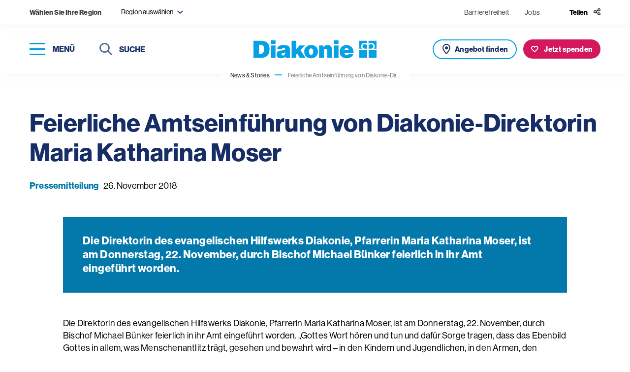

--- FILE ---
content_type: text/html; charset=UTF-8
request_url: https://www.diakonie.at/news-stories/pressemitteilung/archiv-doe/feierliche-amtseinfuehrung-von-diakonie-direktorin-maria-katharina-moser
body_size: 11338
content:
<!DOCTYPE html>
<html lang="de-DE">
<head>
    <meta charset="utf-8">
    <meta http-equiv="X-UA-Compatible" content="IE=edge">
    <meta name="format-detection" content="telephone=no"/>
    <meta name="viewport" content="width=device-width, initial-scale=1, maximum-scale=1">

    
    
<title>Feierliche Amtseinführung von Diakonie-Direktorin Maria Katharina Moser - Diakonie</title>



<meta property="og:title" content="Feierliche Amtseinführung von Diakonie-Direktorin Maria Katharina Moser - Diakonie" />







<meta name="twitter:title" content="Feierliche Amtseinführung von Diakonie-Direktorin Maria Katharina Moser - Diakonie" />
<meta name="twitter:card" content="summary_large_image" />

    <link rel="canonical" href="https://www.diakonie.at/news-stories/pressemitteilung/archiv-doe/feierliche-amtseinfuehrung-von-diakonie-direktorin-maria-katharina-moser"/>

    <link rel="shortcut icon" type="image/vnd.microsoft.icon" href="/assets/build/images/favicon-48x48.ico?3.3.4" />
    <link rel="shortcut icon" type="image/png" href="/assets/build/images/favicon-256x256.png?3.3.4" sizes="256x256" />

    <script src="https://cloud.ccm19.de/app.js?apiKey=7a8d14ab2b559e611b753ba79ae428c336fbbebb7dccdec8&domain=661fc2abd3ac20dffd06dcb2" referrerpolicy="origin"></script>
<script>
    window.config = window.config || {};
    window.config.ccm19_google_maps = "6630bedf088f330cd40d97e7";
    window.config.ccm19_google_maps2 = "6630bedf088f330cd40d9805";
    window.config.ccm19_matomo = "6630bee1088f330cd40d9831";
    window.config.ccm19_whats_app = "6630bee1088f330cd40d9830";
</script>
    <script>
            let tagmanger = false;

            if (typeof window.CCM == 'object') {
                tagmanger = true;
            } else {
                tagmanger = document.cookie.split(";").some(cookie => cookie.trim().startsWith('fcc_cookie_consent='));
            }

            if(tagmanger) {
                (function(w,d,s,l,i){w[l]=w[l]||[];w[l].push({'gtm.start':
                        new Date().getTime(),event:'gtm.js'});var f=d.getElementsByTagName(s)[0],
                    j=d.createElement(s),dl=l!='dataLayer'?'&l='+l:'';j.async=true;j.src=
                    'https://www.googletagmanager.com/gtm.js?id='+i+dl;f.parentNode.insertBefore(j,f);
                })(window,document,'script','dataLayer','GTM-WPH4JJF');
            }
        </script>
            <link rel="stylesheet" href="https://use.typekit.net/liw8qsa.css">
        <link rel="stylesheet" href="/assets/build/app_styles.1768209690789.css?3.3.4">
    </head>


<body class="preload news-blog-detail ">
            <header>
    <div class="top-bar soft-box-shadow">
        <div class="top-bar-content">
            <div class="item-wrapper">
    <div class="region-title d-none d-md-inline-block">
        <strong>
            Wählen Sie Ihre Region
        </strong>
    </div>

    <div class="filter-input region-filter-select-wrapper dropdown-region" tabindex="10">
        <form name="set-region">
            <select class="selectpicker" data-dropup-auto="false" data-display="static" name="region" title="Region auswählen">
                                                                                                <option value="199" data-content="Burgenland <span class='icomoon icon-close region-remove' aria-role='button' aria-label='abwählen'></span>">
                            Burgenland
                        </option>
                                                                                <option value="200" data-content="Niederösterreich <span class='icomoon icon-close region-remove' aria-role='button' aria-label='abwählen'></span>">
                            Niederösterreich
                        </option>
                                                                                <option value="202" data-content="Oberösterreich <span class='icomoon icon-close region-remove' aria-role='button' aria-label='abwählen'></span>">
                            Oberösterreich
                        </option>
                                                                                <option value="203" data-content="Steiermark <span class='icomoon icon-close region-remove' aria-role='button' aria-label='abwählen'></span>">
                            Steiermark
                        </option>
                                                                                <option value="204" data-content="Kärnten <span class='icomoon icon-close region-remove' aria-role='button' aria-label='abwählen'></span>">
                            Kärnten
                        </option>
                                                                                <option value="205" data-content="Salzburg <span class='icomoon icon-close region-remove' aria-role='button' aria-label='abwählen'></span>">
                            Salzburg
                        </option>
                                                                                <option value="206" data-content="Tirol <span class='icomoon icon-close region-remove' aria-role='button' aria-label='abwählen'></span>">
                            Tirol
                        </option>
                                                                                <option value="207" data-content="Vorarlberg <span class='icomoon icon-close region-remove' aria-role='button' aria-label='abwählen'></span>">
                            Vorarlberg
                        </option>
                                                                                <option value="201" data-content="Wien <span class='icomoon icon-close region-remove' aria-role='button' aria-label='abwählen'></span>">
                            Wien
                        </option>
                                                </select>
        </form>
    </div>
</div>


            <div class="item-wrapper top-bar-nav">

                    <div>
        <ul class="top-bar-nav-list">
                            <li >
                        <a href="https://www.diakonie.at/barrierefreiheit" class=" ">
        Barrierefreiheit    </a>
                </li>
                            <li class="d-none d-sm-inline-block">
                            
    <a href="/jobplattform" target="_blank" class="">
        Jobs    </a>
                </li>
                    </ul>
    </div>


                <div class="share">
    <button class="share-btn" type="button" id="headerShareButton">
        <span class="icon-title d-none d-lg-inline-block">
            Teilen
        </span>
        <span class="icomoon icon-share header-link-icon"></span>
    </button>

                
    <div class="share-menu" id="shareMenu">
        <ul>
            <li>
                <a class="icon" data-rel="popup" rel="nofollow" title="LinkedIn" href="https://www.linkedin.com/sharing/share-offsite/?url=https://www.diakonie.at/news-stories/pressemitteilung/archiv-doe/feierliche-amtseinfuehrung-von-diakonie-direktorin-maria-katharina-moser" target="_blank">
                    <span class="icomoon icon-linkedin social-icon"></span>
                </a>
            </li>
            <li>
                <a class="icon" data-rel="popup" rel="nofollow" title="Facebook" href="https://www.facebook.com/sharer/sharer.php?u=https://www.diakonie.at/news-stories/pressemitteilung/archiv-doe/feierliche-amtseinfuehrung-von-diakonie-direktorin-maria-katharina-moser" target="_blank">
                    <span class="icomoon icon-facebook social-icon"></span>
                </a>
            </li>
            <li>
                <a class="icon" data-rel="popup" rel="nofollow" title="Bluesky" href="https://bsky.app/intent/compose?text=https://www.diakonie.at/news-stories/pressemitteilung/archiv-doe/feierliche-amtseinfuehrung-von-diakonie-direktorin-maria-katharina-moser" target="_blank">
                    <span class="icomoon icon-bluesky social-icon"></span>
                </a>
            </li>
            <li>
                <a class="icon mail" data-rel="popup" rel="nofollow" title="Mail" href="mailto:?body=https%3A%2F%2Fwww.diakonie.at%2Fnews-stories%2Fpressemitteilung%2Farchiv-doe%2Ffeierliche-amtseinfuehrung-von-diakonie-direktorin-maria-katharina-moser" target="_blank">
                    <span class="icomoon icon-mail social-icon"></span>
                </a>
            </li>
            <li>
                <a class="icon" data-rel="popup" rel="nofollow" title="Whats app" href="https://api.whatsapp.com/send?text=https://www.diakonie.at/news-stories/pressemitteilung/archiv-doe/feierliche-amtseinfuehrung-von-diakonie-direktorin-maria-katharina-moser" target="_blank">
                    <span class="icomoon icon-whatsapp social-icon"></span>
                </a>
            </li>
        </ul>
    </div>
</div>

            </div>
        </div>
    </div>
    <div class="main-header soft-box-shadow">
        <div class="menu-wrapper">
            <div>
                <button type="button" class="nav-toggle" aria-label="Navigation öffnen" tabindex="20">
                    <span class="icon-bar-wrapper nav-closed" aria-label="Menü">
                        <span class="icon-bar top-bar" aria-hidden="true"></span>
                        <span class="icon-bar middle-bar" aria-hidden="true"></span>
                        <span class="icon-bar bottom-bar" aria-hidden="true"></span>
                    </span>
                    <span class="button-text d-none d-lg-inline-block">
                        Menü
                    </span>
                </button>
            </div>
            <div class="d-none d-md-inline-block">
                <div class="header-search">
                                                                <form action="/suchergebnisse" method="get">
                            <button type="submit" class="submit-button">
                                <span class="icomoon icon-search" aria-hidden="true"></span>
                                <span class="sr-only">Suchen</span>
                            </button>
                            <label for="headerSearchDesktop" class="sr-only">Suche</label>
                            <input class="typeahead" name="s" type="text" id="headerSearchDesktop" placeholder="Suche" tabindex="30">
                            <button class="close-input" tabindex="0">
                                <span class="sr-only">Suche schließen</span>
                                <span class="icomoon icon-close" aria-label="Suche schließen"></span>
                            </button>
                        </form>
                                    </div>
            </div>
        </div>

        <div class="logo-wrapper">

                            
                <a href="/">
                    <img src="/assets/build/images/logo.svg?3.3.4" alt="Diakonie">
                </a>
                    </div>

        <div class="button-group horizontal">
            <div class="button-wrapper d-inline-block d-md-none">
                <button class="button button--icon button--search outline outline--icon nav-toggle" aria-label="Suche" title="Suche" tabindex="25">
                   <span class="sr-only">
                        Suche
                    </span>
                </button>
            </div>

                                        <div class="button-wrapper d-none d-md-inline-block">
                    <a href="/unsere-angebote-und-einrichtungen/liste" class="button offer">
                       <span class="d-none d-lg-inline-block">
                            Angebot finden
                        </span>
                    </a>
                </div>
            
                            
            <div class="button-wrapper">
            <a href="https://www.diakonie.at/spenden/meine-spende" class="button donation">
                <span class="d-none d-lg-inline-block">
                    Jetzt spenden
                </span>
            </a>
        </div>
    
        </div>

    </div>
</header>

    
    <main>
            <section class="breadcrumb-nav d-none d-md-block">
    <div class="breadcrumb-wrapper">
        <nav aria-label="breadcrumb" class="soft-box-shadow">
            <ol class="breadcrumb">
                                                            <li class="breadcrumb-item">
                            <a href="/news-stories">
                                News &amp; Stories                            </a>
                        </li>
                                                                                <li class="breadcrumb-item active" aria-current="page">
                            Feierliche Amtseinführung von Diakonie-Dir...                        </li>
                                                </ol>
        </nav>
    </div>
</section>


                
                    <section class="content-wrapper static-container sticky-wrapper ">
                <div class="col-sidebar">
                                            
                                    </div>

                <div class="main-content">
                                            
                    
                    
                                            
                    
                        <section class="news-title ">
        <div class="container full-width">
            <div class="title-wrapper">
                <h1 class="h2 title">
                    Feierliche Amtseinführung von Diakonie-Direktorin Maria Katharina Moser
                </h1>

                <div class="news-description">
                                                                    
                                                    <ul>
                                                                    <li>
                                        Pressemitteilung
                                    </li>
                                                            </ul>
                                            
                                        <span class="date">
                        26. November 2018
                    </span>

                                    </div>
            </div>

                    </div>
    </section>

            <section class="intro-text">
            <div class="container narrow">
                <div class="text">
                    Die Direktorin des evangelischen Hilfswerks Diakonie, Pfarrerin Maria Katharina Moser, ist am Donnerstag, 22. November, durch Bischof Michael Bünker feierlich in ihr Amt eingeführt worden. 
                </div>
            </div>
        </section>
    
                <section class="text content-area">
    <div class="container narrow">
        <p>Die Direktorin des evangelischen Hilfswerks Diakonie, Pfarrerin Maria Katharina Moser, ist am Donnerstag, 22. November, durch Bischof Michael B&uuml;nker feierlich in ihr Amt eingef&uuml;hrt worden. &bdquo;Gottes Wort h&ouml;ren und tun und daf&uuml;r Sorge tragen, dass das Ebenbild Gottes in allem, was Menschenantlitz tr&auml;gt, gesehen und bewahrt wird &ndash; in den Kindern und Jugendlichen, in den Armen, den Menschen mit Behinderung, den Gefl&uuml;chteten, den Pflegebed&uuml;rftigen &ndash; das ist uns als Diakonie aufgetragen."<br><br><br><br>Beim Festgottesdienst zur Amtseinf&uuml;hrung unterstrich Diakonie Direktorin Maria Katharina Moser in ihrer Predigt die zentrale Aufgabe der Diakonie als christliche Hilfsorganisation.<br><br><br><br>&Uuml;ber 300 G&auml;ste verfolgten die Amtseinf&uuml;hrung in der evangelisch-methodistischen Kirche in Wien/Rudolfsheim-F&uuml;nfhaus. Der Festgottesdienst wurde auch LIVE auf ORF III &uuml;bertragen.<br><br>Die Amtseinf&uuml;hrung der neuen Direktorin, die ihr Amt bereits am 1. September angetreten hat, nahmen der evangelisch-lutherische Bischof Michael B&uuml;nker, der evangelische Oberkirchenrat Karl Schiefermair, Pfarrerin Sieglinde Pf&auml;nder, Gesch&auml;ftsf&uuml;hrerin der Diakonie Burgenland, und Diakonie-Pr&auml;sident Roland Siegrist vor. Segensworte sprachen im Gottesdienst unter anderen Caritas-Pr&auml;sident Michael Landau und Mosers langj&auml;hriger Vorg&auml;nger als Diakonie-Direktor, Pfarrer Michael Chalupka, sowie mehrere Vertreter diakonischer Einrichtungen und Klienten.<br><br><br><br>F&uuml;r die musikalische Gestaltung des Gottesdiensts sorgten Hansj&uuml;rgen Schwarz an der Orgel, Astrid Nausner und Lars M&uuml;ller-Marienburg als KantorInnen, die Trommelgruppe des Diakoniewerks Gallneukirchen sowie LehrerInnen der Johann Sebastian Bach Musikschule in Wien.<br><br>Diakonie Direktorin Moser in der ORF Pressestunde am 25.11.2018<br><br><br><br>Moser geht es darum, &Ouml;sterreich &bdquo;armutssicher" zu machen, etwa durch einen &bdquo;Chancenindex" f&uuml;r Brennpunktschulen, die dadurch besser gef&ouml;rdert werden k&ouml;nnten. Den von der Regierung angepeilten Versch&auml;rfungen bei Mindestsicherung und Notstandshilfe steht sie kritisch gegen&uuml;ber. Weiterlesen!<br><br><br><br>&nbsp;<br><br>Amtseinf&uuml;hrung von Diakonie Direktorin Maria Katharina Moser in der ORF-TVthek<br><br><br><br>Der Gottesdienst zur Amtseinf&uuml;hrung von Diakonie Direktorin Maria Katharina Moser wurde am 22.11.2018 von ORF III live &uuml;bertragen, erg&auml;nzt um ein sechsmin&uuml;tiges Filmportr&auml;t Mosers und um Interviews. Noch bis morgen zum Nachschauen in der ORF-TVthek.<br><br><br><br>&nbsp;<br><br>"Ein Haus auf Stein" - die Predigt zum Amtsantritt<br><br><br><br>"Nicht nur die vielen Leute, die sich in der Diakonie engagieren, machen unser Haus stark. Auch die vielen Leute, f&uuml;r die wir da sind, machen unser Haus, die Diakonie, stark." Ein Haus auf Stein, ein Haus, das st&auml;rker wird, je mehr Menschen in ihm Platz finden, davon spricht Maria Katharina Moser in ihrer Predigt zur Amtseinf&uuml;hrung. Der ganze Text der Predigt und viele Bilder auf unserem Diakonieblog.<br><br>&bdquo;Berufung war wichtiger als das Gehalt"<br><br><br><br>Im Interview mit der Tageszeitung "Die Presse" am 26.11.2018 erkl&auml;rt Maria Katharina Moser, warum es wichtig ist, Steuern zu zahlen, warum die Kirche ein konsumfreier Raum sein sollte, und dass Reiche wie Arme Seelsorge brauchen. "Biblisch besteht schon der Anspruch, den Reichtum zu teilen." Mehr auf dem Diakonie-Blog.<br><br>Zur Person von Dr. Maria Katharina Moser<br><br><br><br>Maria Katharina Moser wurde 1974 in Wien geboren und wuchs im ober&ouml;sterreichischen Eferding auf. Sie studierte Theologie in Wien und interkulturelle Frauenforschung in Manila. Ihr beruflicher Werdegang f&uuml;hrt sie von der Jugendarbeit und der Erwachsenenbildung zun&auml;chst an die Universit&auml;t. Nachdem sie 2005 im Fach Sozialethik promoviert hatte, war sie als Assistentin und sp&auml;ter als Gastprofessorin an der Universit&auml;t des Saarlandes t&auml;tig. Nach sieben Jahren als Journalistin im ORF (2007-2014) wurde Moser zuerst Vikarin und dann Pfarrerin in der Evangelischen Pfarrgemeinde A.B. Wien-Simmering. Am 1.9. &uuml;bernahm Pfarrerin Maria Katharina Moser das Amt der Direktorin der Diakonie &Ouml;sterreich von Michael Chalupka.<br><br></p>
    </div>
</section>

    

    <section class="share-button">
    <div class="container narrow">
        <button class="button share" type="button">
                            Teilen
                    </button>

                            
        <div class="collapse-box">
            <div class="card card-body">
                <ul>
                    <li>
                        <a rel="nofollow" title="LinkedIn" href="https://www.linkedin.com/sharing/share-offsite/?url=https://www.diakonie.at/news-stories/pressemitteilung/archiv-doe/feierliche-amtseinfuehrung-von-diakonie-direktorin-maria-katharina-moser" target="_blank">
                            <span class="icomoon icon-linkedin social-icon"></span>
                        </a>
                    </li>
                    <li>
                        <a data-rel="popup" rel="nofollow" title="Facebook" href="https://www.facebook.com/sharer/sharer.php?u=https://www.diakonie.at/news-stories/pressemitteilung/archiv-doe/feierliche-amtseinfuehrung-von-diakonie-direktorin-maria-katharina-moser" target="_blank">
                            <span class="icomoon icon-facebook" aria-label="facebook"></span>
                        </a>
                    </li>
                    <li>
                        <a class="icon" data-rel="popup" rel="nofollow" title="Bluesky" href="https://bsky.app/intent/compose?text=https://www.diakonie.at/news-stories/pressemitteilung/archiv-doe/feierliche-amtseinfuehrung-von-diakonie-direktorin-maria-katharina-moser" target="_blank">
                            <span class="icomoon icon-bluesky social-icon"></span>
                        </a>
                    </li>
                    <li>
                        <a data-rel="popup" rel="nofollow" title="Whats app" href="https://api.whatsapp.com/send?text=https://www.diakonie.at/news-stories/pressemitteilung/archiv-doe/feierliche-amtseinfuehrung-von-diakonie-direktorin-maria-katharina-moser" target="_blank">
                            <span class="icomoon icon-whatsapp" aria-label="whatsapp"></span>
                        </a>
                    </li>
                    <li>
                        <a class="mail" data-rel="popup" rel="nofollow" title="Mail" href="mailto:?body=https%3A%2F%2Fwww.diakonie.at%2Fnews-stories%2Fpressemitteilung%2Farchiv-doe%2Ffeierliche-amtseinfuehrung-von-diakonie-direktorin-maria-katharina-moser" target="_blank">
                            <span class="icomoon icon-mail" aria-label="E-Mail"></span>
                        </a>
                    </li>
                </ul>
            </div>
        </div>
    </div>
</section>

    
    
                </div>
            </section>
        
                
                    
        
                                    
<section class="newsletter">
    <div class="newsletter-inner">
        <div class="row">
            <div class="col-12 col-xl-6 offset-xl-6">
                <div class="content-wrapper">
                    <div class="success-message">
                        <div class="content-area">
                            <p class="title h5">
                                Vielen Dank für Ihr Interesse!
                            </p>
                            <div class="ezrichtext-field"><p><strong>Fast fertig!</strong><br>Bitte &uuml;berpr&uuml;fen Sie Ihr E-Mail-Postfach und best&auml;tigten Sie die Anmeldung, indem Sie den Link in dieser Nachricht anklicken.</p></div>
                        </div>
                    </div>

                    <div class="text-wrapper">
                        <p class="title h3">
                            Newsletter
                        </p>
                        <div class="ezrichtext-field"><p>M&ouml;chten Sie auf dem Laufenden bleiben? Der Diakonie-Newsletter informiert Sie zwei&nbsp;Mal pro Monat &uuml;ber Aktuelles (News &amp; Stories aus den sozialen Projekten, Kommentare zu politischen Entscheidungen, Fakten zu sozialen Themen), Kampagnen-Videos, Mitmach-Aktionen und Veranstaltungs-Tipps!</p></div>
                    </div>

                    <div class="newsletter-form">
                        <form name="newsletter-subscribe-cleverreach" class="js-parsley" data-parsley-validate="">
                            <input type="hidden" name="newsletter" value="28486" />
                            <input type="hidden" name="source" value="presse" />
                            <input type="hidden" name="module" value="Website - Footer" />

                            <div class="form-group">
                                <div class="form-item">
                                    <label id="newsletterSalutation-28486" class="sr-only">Anrede</label>
                                                                        <select aria-labelledby="newsletterSalutation-28486" class="selectpicker" title="Anrede" name="salutation" data-parsley-errors-container="#form_error_anrede-21858" data-parsley-required-message="Dieses Feld wird benötigt" required>
                                        <option value="Frau">
                                            Frau
                                        </option>
                                        <option value="Herr">
                                            Herr
                                        </option>
                                        <option value="Divers">
                                            Divers
                                        </option>
                                    </select>
                                    <div id="form_error_anrede-21858"></div>
                                </div>

                                <div class="form-item">
                                    <label for="newsletterFristname" class="sr-only">
                                        Vorname
                                    </label>
                                    <input type="text" id="newsletterFristname" name="firstname" placeholder="Vorname" data-parsley-trigger="focusout" data-parsley-required-message="Dieses Feld wird benötigt" required="">
                                </div>

                                <div class="form-item">
                                    <label for="newsletterLastname" class="sr-only">
                                        Nachname
                                    </label>
                                    <input type="text" id="newsletterLastname" name="lastname" placeholder="Nachname" data-parsley-trigger="focusout" data-parsley-required-message="Dieses Feld wird benötigt" required="">
                                </div>

                                <div class="form-item">
                                    <label for="newsletterEmail" class="sr-only">
                                        Email
                                    </label>
                                    <input type="email" id="newsletterEmail" name="email" placeholder="Email" data-parsley-trigger="focusout" data-parsley-required-message="Dieses Feld wird benötigt" data-parsley-type-message="Ungültige E-Mail-Adresse" required="">
                                </div>

                                <div class="form-item">
                                    <div class="checkbox">
                                        <label>
                                            <input type="checkbox" name="newsletter-dsgvo" value="1" data-parsley-required-message="Dieses Feld wird benötigt" data-parsley-errors-container=".errordsgvo-28486" data-parsley-trigger="click" data-parsley-required="true" required="">
                                            <span class="icon" aria-hidden="true"></span>
                                            <span class="sr-only">
                                                Hinweis
                                            </span>
                                        </label>
                                        <div class="label">
                                            <div class="ezrichtext-field"><p>Ich stimme den&nbsp;<a href="/datenschutzerklaerung" target="_blank">Datenschutzbestimmungen</a> zu.</p></div>
                                        </div>
                                    </div>
                                    <div class="errordsgvo-28486"></div>
                                </div>
                            </div>

                            <button type="submit" class="button primary gtm-newsletter-click">
                                Anmelden
                            </button>
                        </form>
                    </div>
                </div>
            </div>
        </div>
    </div>
</section>

                    
    </main>

            
<footer>
                        <div class="slogan">
                            <div>
                   <span class="h5">
                        Informationen zum Spenden:
                    </span>
                </div>
                    </div>
    
    <div class="row footer-top">
        <div class="col-12 col-md-5 col-lg-6">
            <div class="box">
                <div class="logo-wrapper">
                    <a href="https://www.diakonie.at/unterstuetzen-und-spenden/faq-zum-thema-spenden" target="_blank">
                        <img src="/assets/build/images/steuerlich-absetzbar.svg?3.3.4" alt="Steurlich absetzbar" />
                    </a>
                    <a href="https://www.diakonie.at/unterstuetzen-und-spenden/faq-zum-thema-spenden" target="_blank">
                        <img src="/assets/build/images/guetesiegel-farbig.svg?3.3.4" alt="Gütesiegel" />
                    </a>
                </div>

                <div class="account-connection content-area narrow">
                    <div class="ezrichtext-field"><p><strong>Kontoverbindung</strong></p><p>Diakonie Austria gemeinn&uuml;tzige GmbH<br>IBAN: AT07 2011 1800 8048 8500<br>BIC: GIBAATWWXXX</p><p>Spendeng&uuml;tesiegel-Nummer&nbsp;der Diakonie Austria gemeinn&uuml;tzigen&nbsp;GmbH: 05277</p><p>Die beschriebenen Projekte sind Beispiele f&uuml;r unsere Arbeit und die Verwendung Ihrer Spende.<br>&nbsp;</p></div>

                                        
                </div>
            </div>
        </div>

        <div class="col-12 col-md-7 col-lg-6">
            <div class="box">
                <div class="social-wrapper">
                    <div>
                        <strong>
                            Diakonie Österreich auf Social Media
                        </strong>
                    </div>
                    <div class="social-links">
                        <ul>
                            <li>
                                <a href="https://www.instagram.com/diakonie/" target="_blank">
                                    <span class="icomoon icon-instagram" aria-hidden="true"></span>
                                    <span class="sr-only">Instagram</span>
                                </a>
                            </li>
                            <li>
                                <a href="https://www.facebook.com/diakonieAT" target="_blank">
                                    <span class="icomoon icon-facebook" aria-hidden="true"></span>
                                    <span class="sr-only">Facebook</span>
                                </a>
                            </li>
                            <li>
                                <a href="https://bsky.app/profile/did:plc:ue3nrx26c2zkps6gim3extsr" target="_blank">
                                    <span class="icomoon icon-bluesky" aria-hidden="true"></span>
                                    <span class="sr-only">Bluesky</span>
                                </a>
                            </li>
                        </ul>
                    </div>
                </div>

                <nav class="meta">
                    <ul>
                        <li>
                    <a href="https://www.diakonie.at/kontakt" class=" ">
        Kontakt    </a>
            </li>
                    <li>
                    <a href="https://www.diakonie.at/presse" class=" ">
        Presse    </a>
            </li>
                    <li>
                        
    <a href="https://shop.diakoniewerk.at" target="_blank" class="">
        Onlineshop    </a>
            </li>
                    <li>
                    <a href="https://www.diakonie.at/barrierefreiheit" class=" ">
        Barrierefreiheit    </a>
            </li>
                    <li>
                    <a href="https://www.diakonie.at/impressum" class=" ">
        Impressum    </a>
            </li>
                    <li>
                    <a href="https://www.diakonie.at/datenschutzerklaerung" class=" ">
        Datenschutzerklärung    </a>
            </li>
                    <li>
                        
    <a href="/jobplattform" target="_blank" class="">
        Jobs    </a>
            </li>
                <li>
        <a href="javascript:CCM.openWidget();">Datenschutzeinstellungen</a>
    </li>
</ul>

                </nav>
            </div>
        </div>
    </div>
    <div class="row copyright-wrapper align-items-end">
        <div class="col align-self-end">
            Copyright © Diakonie.at
        </div>
    </div>
</footer>

<!-- helper -->
<div class="visible-xs d-block d-sm-none"></div>
<div class="visible-sm d-none d-sm-block d-md-none"></div>
<div class="visible-md d-none d-md-block d-lg-none"></div>
<div class="visible-lg d-none d-lg-block d-xl-none"></div>
<div class="visible-xl d-none d-xl-block"></div>
    
            <div class="navigation-wrapper">
    <button type="button" class="nav-toggle" aria-label="schließen">
        <span class="icomoon icon-close nav-open-btn" aria-hidden="true"></span>
        <span class="icon-title d-none d-sm-inline-block">
            schließen
        </span>
    </button>

    <nav class="main d-none d-lg-block">
        <div class="nav-box-wrapper">
            
    
    <ul class="nav-list first-level" role="list">

                
        
            
                            <li>
                    <a href="#dropdownMenu-69"  role="button" data-sub-id="dropdownMenu-69">
                        Hilfe und Angebote                        <span class="icomoon icon-arrow-first-level"></span>
                    </a>

                    <div class="nav-list nav-list--extended second-level">
                                                    
    <ul class="list " role="list">
                    <li>
                <a href="https://www.diakonie.at/unsere-themen/alter-und-pflege" >
                    Alter und Pflege                </a>
            </li>
                    <li>
                <a href="https://www.diakonie.at/unsere-themen/behinderung-und-inklusion" >
                    Behinderung und Inklusion                </a>
            </li>
                    <li>
                <a href="https://www.diakonie.at/unsere-themen/flucht-und-integration" >
                    Flucht und Integration                </a>
            </li>
                    <li>
                <a href="https://www.diakonie.at/unsere-themen/hilfe-fuer-kinder-jugendliche-und-familien" >
                    Hilfe für Kinder, Jugendliche und Familien                </a>
            </li>
                    <li>
                <a href="https://www.diakonie.at/unsere-themen/internationale-arbeit" >
                    Internationale Arbeit &amp; Katastrophenhilfe                </a>
            </li>
            </ul>
    <ul class="list list--secondary" role="list">
                    <li>
                <a href="https://www.diakonie.at/unsere-themen/bildung-fuer-kinder-und-jugendliche" >
                    Bildung für Kinder und Jugendliche                </a>
            </li>
                    <li>
                <a href="https://www.diakonie.at/unsere-themen/armut-und-soziale-krisen" >
                    Armut und soziale Krisen                </a>
            </li>
                    <li>
                <a href="https://www.diakonie.at/unsere-themen/gesundheit-und-medizin" >
                    Gesundheit und Medizin                </a>
            </li>
                    <li>
                <a href="https://www.diakonie.at/unsere-themen/bildung-fuer-erwachsene" >
                    Bildung für Erwachsene                </a>
            </li>
                    <li>
                <a href="https://www.diakonie.at/unsere-themen/nachbarschaft-und-lebensraeume" >
                    Nachbarschaft und Lebensräume                </a>
            </li>
                    <li>
                <a href="https://www.diakonie.at/unsere-themen/hospiz-und-trauerbegleitung" >
                    Hospiz und Trauerbegleitung                </a>
            </li>
                    <li>
                <a href="https://www.diakonie.at/unsere-themen/ethik-theologie-und-seelsorge" >
                    Ethik, Theologie und Seelsorge                </a>
            </li>
            </ul>


                                                                            <ul>
                                <li>
                                    <a href="/unsere-angebote-und-einrichtungen/liste">
                                        <span class="icomoon icon-pin" aria-hidden="true"></span>
                                        Angebot finden
                                    </a>
                                </li>
                            </ul>
                                            </div>
                </li>

            
        
            
                            <li class="single-nav-link">
                    <a href="https://www.diakonie.at/news-stories" class="active">
                        <span>
                            News &amp; Stories                        </span>
                    </a>
                </li>

            
        
            
                            <li>
                    <a href="#dropdownMenu-70"  role="button" data-sub-id="dropdownMenu-70">
                        Unterstützen und Spenden                        <span class="icomoon icon-arrow-first-level"></span>
                    </a>

                    <div class="nav-list second-level">
                        <ul role="list">
                                                            <li>
                                                                            <a href="https://www.diakonie.at/unterstuetzen-und-spenden/online-spenden" >
                                            Online spenden                                        </a>

                                                                    </li>
                                                            <li>
                                                                            <a href="https://www.diakonie.at/unterstuetzen-und-spenden/online-spendenaktion-starten" >
                                            Online-Spendenaktion starten                                        </a>

                                                                    </li>
                                                            <li>
                                                                            <a href="https://www.diakonie.at/unterstuetzen-und-spenden/anlassspenden" >
                                            Bei Feiern Spenden sammeln                                        </a>

                                                                    </li>
                                                            <li>
                                                                            <a href="https://www.diakonie.at/unterstuetzen-und-spenden/spenden-urkunde-schenken" >
                                            Spenden-Urkunde schenken                                        </a>

                                                                    </li>
                                                            <li>
                                                                            <a href="https://www.diakonie.at/unterstuetzen-und-spenden/kranzspenden" >
                                            Kranzspenden                                        </a>

                                                                    </li>
                                                            <li>
                                                                            <a href="https://www.diakonie.at/unterstuetzen-und-spenden/testamentsspenden" >
                                            Testamentsspenden                                        </a>

                                                                    </li>
                                                            <li>
                                                                            <a href="https://www.diakonie.at/unterstuetzen-und-spenden/gemeindediakonie" >
                                            Gemeindediakonie                                        </a>

                                                                    </li>
                                                            <li>
                                                                            <a href="https://www.diakonie.at/unterstuetzen-und-spenden/unternehmenskooperationen" >
                                            Unternehmenskooperationen                                        </a>

                                                                    </li>
                                                            <li>
                                                                            <a href="https://www.diakonie.at/unterstuetzen-und-spenden/freiwilliges-engagement" >
                                            Freiwilliges Engagement                                        </a>

                                                                    </li>
                                                            <li>
                                                                            <a href="https://www.diakonie.at/unterstuetzen-und-spenden/faq-zum-thema-spenden" >
                                            FAQ zum Thema Spenden                                        </a>

                                                                    </li>
                                                    </ul>
                    </div>
                </li>

            
        
            
                            <li class="single-nav-link">
                    <a href="https://www.diakonie.at/veranstaltungen" >
                        <span>
                            Veranstaltungen                        </span>
                    </a>
                </li>

            
        
            
                            <li>
                    <a href="#dropdownMenu-71"  role="button" data-sub-id="dropdownMenu-71">
                        Über uns                        <span class="icomoon icon-arrow-first-level"></span>
                    </a>

                    <div class="nav-list second-level">
                        <ul role="list">
                                                            <li>
                                                                            <a href="https://www.diakonie.at/ueber-uns/die-diakonie" >
                                            Die Diakonie                                        </a>

                                                                    </li>
                                                            <li>
                                                                            <a href="https://www.diakonie.at/ueber-uns/unser-leitbild" >
                                            Unser Leitbild                                        </a>

                                                                    </li>
                                                            <li>
                                                                            <a href="https://www.diakonie.at/ueber-uns/geschichte" >
                                            Geschichte                                        </a>

                                                                    </li>
                                                            <li>
                                                                            <a href="https://www.diakonie.at/ueber-uns/personen" >
                                            Personen                                        </a>

                                                                    </li>
                                                            <li>
                                                                            <a href="https://www.diakonie.at/ueber-uns/dachverband" >
                                            Dachverband                                        </a>

                                                                    </li>
                                                            <li>
                                                                            <a href="https://www.diakonie.at/ueber-uns/traeger-diakonischer-arbeit" >
                                            Träger diakonischer Arbeit                                        </a>

                                                                    </li>
                                                            <li>
                                                                            <a href="https://www.diakonie.at/ueber-uns/wie-kinderschutz-in-der-diakonie-gelebt-wird" >
                                            Kinderschutz                                        </a>

                                                                    </li>
                                                            <li>
                                                                            <a href="https://www.diakonie.at/ueber-uns/was-uns-bewegt" >
                                            Was uns bewegt                                        </a>

                                                                    </li>
                                                    </ul>
                    </div>
                </li>

            
            </ul>
            
    <div class="nav-teaser">
        
                    
            <div class="teaser-box teaser-box--yellow">
                <div class="box-inner">
                    <picture>
                                                                                                                                            
                                <img src="https://www.diakonie.at/var/site/storage/images/_aliases/thumbnail/7/3/5/5/1225537-1-ger-DE/Jobs_Mitarbeiter_04@4x.png" alt="Icon für Jobs-Mitarbeiten&quot;">
                                                                                                                                                
                                <img src="https://www.diakonie.at/var/site/storage/images/_aliases/thumbnail/1/5/5/5/1225551-1-ger-DE/Jobs_Mitarbeiter_04@4x.png" alt="Icon für &quot;Jobs-Mitarbeiten&quot;">
                                                                        </picture>

                                        <a href="https://www.diakonie.at/jobplattform" class="stretched-link">
                        Jobs / Mitarbeiten
                    </a>
                </div>
            </div>
                    
            <div class="teaser-box teaser-box--blue">
                <div class="box-inner">
                    <picture>
                                                                                                                                            
                                <img src="https://www.diakonie.at/var/site/storage/images/_aliases/thumbnail/4/4/5/5/1225544-1-ger-DE/Standort@4x.png" alt="Icon für &quot;Angebote &amp; Einrichtungen&quot;">
                                                                                                                            </picture>

                                        <a href="https://www.diakonie.at/unsere-angebote-und-einrichtungen/liste" class="stretched-link">
                        Angebot finden
                    </a>
                </div>
            </div>
                    
            <div class="teaser-box teaser-box--red">
                <div class="box-inner">
                    <picture>
                                                                                                                                            
                                <img src="https://www.diakonie.at/var/site/storage/images/_aliases/thumbnail/3/5/9/5/1225953-1-ger-DE/Spenden_02@4x.png" alt="Icon für &quot;Spenden&quot;">
                                                                                                                            </picture>

                                        <a href="https://www.diakonie.at/spenden" class="stretched-link">
                        Spenden
                    </a>
                </div>
            </div>
            </div>
            
                <div class="navigation-meta">
        <ul class="nav-list">
                            <li>
                        <a href="https://www.diakonie.at/mediathek" class=" ">
        Mediathek    </a>
                </li>
                            <li>
                        <a href="https://www.diakonie.at/kontakt" class=" ">
        Kontakt    </a>
                </li>
                            <li>
                        <a href="https://www.diakonie.at/presse" class=" ">
        Presse    </a>
                </li>
                    </ul>
    </div>

        </div>
    </nav>

    <nav class="main-mobile d-lg-none">
        <div class="nav-box-wrapper">
            <div class="main-mobile-wrapper">
                <div class="d-block d-md-none">
    <div class="header-search">
                            <form action="/suchergebnisse" method="get">
                <button type="submit" class="submit-button">
                    <span class="icomoon icon-search" aria-hidden="true"></span>
                    <span class="sr-only">Suchen</span>
                </button>

                <label for="headerSearchMobile" class="sr-only">Suche</label>
                <input class="typeahead" type="text" name="s" id="headerSearchMobile" placeholder="Suche" tabindex="30">

                <button class="close-input" tabindex="0">
                    <span class="sr-only">Suche schließen</span>
                    <span class="icomoon icon-close" aria-label="Suche schließen"></span>
                </button>
            </form>
            </div>
</div>
                    <ul class="main-list">

                
                    <li>
                                    <a href="#" data-sub-id="mobile-sub-69"  role="button" aria-labelledby="mobile-sub-69">
                        Hilfe und Angebote                        <span class="icomoon icon-arrow-right"></span>
                    </a>

                            </li>
                    <li>
                                    <a href="https://www.diakonie.at/news-stories" class="active">
                        News &amp; Stories                    </a>

                            </li>
                    <li>
                                    <a href="#" data-sub-id="mobile-sub-70"  role="button" aria-labelledby="mobile-sub-70">
                        Unterstützen und Spenden                        <span class="icomoon icon-arrow-right"></span>
                    </a>

                            </li>
                    <li>
                                    <a href="https://www.diakonie.at/veranstaltungen" >
                        Veranstaltungen                    </a>

                            </li>
                    <li>
                                    <a href="#" data-sub-id="mobile-sub-71"  role="button" aria-labelledby="mobile-sub-71">
                        Über uns                        <span class="icomoon icon-arrow-right"></span>
                    </a>

                            </li>
            </ul>
                
    <div class="nav-teaser">
        
                    
            <div class="teaser-box teaser-box--yellow">
                <div class="box-inner">
                    <picture>
                                                                                                                                            
                                <img src="https://www.diakonie.at/var/site/storage/images/_aliases/thumbnail/7/3/5/5/1225537-1-ger-DE/Jobs_Mitarbeiter_04@4x.png" alt="Icon für Jobs-Mitarbeiten&quot;">
                                                                                                                                                
                                <img src="https://www.diakonie.at/var/site/storage/images/_aliases/thumbnail/1/5/5/5/1225551-1-ger-DE/Jobs_Mitarbeiter_04@4x.png" alt="Icon für &quot;Jobs-Mitarbeiten&quot;">
                                                                        </picture>

                                        <a href="https://www.diakonie.at/jobplattform" class="stretched-link">
                        Jobs / Mitarbeiten
                    </a>
                </div>
            </div>
                    
            <div class="teaser-box teaser-box--blue">
                <div class="box-inner">
                    <picture>
                                                                                                                                            
                                <img src="https://www.diakonie.at/var/site/storage/images/_aliases/thumbnail/4/4/5/5/1225544-1-ger-DE/Standort@4x.png" alt="Icon für &quot;Angebote &amp; Einrichtungen&quot;">
                                                                                                                            </picture>

                                        <a href="https://www.diakonie.at/unsere-angebote-und-einrichtungen/liste" class="stretched-link">
                        Angebot finden
                    </a>
                </div>
            </div>
                    
            <div class="teaser-box teaser-box--red">
                <div class="box-inner">
                    <picture>
                                                                                                                                            
                                <img src="https://www.diakonie.at/var/site/storage/images/_aliases/thumbnail/3/5/9/5/1225953-1-ger-DE/Spenden_02@4x.png" alt="Icon für &quot;Spenden&quot;">
                                                                                                                            </picture>

                                        <a href="https://www.diakonie.at/spenden" class="stretched-link">
                        Spenden
                    </a>
                </div>
            </div>
            </div>
                
                    <div class="navigation-meta">
        <ul class="nav-list">
                            <li>
                        <a href="https://www.diakonie.at/mediathek" class=" ">
        Mediathek    </a>
                </li>
                            <li>
                        <a href="https://www.diakonie.at/kontakt" class=" ">
        Kontakt    </a>
                </li>
                            <li>
                        <a href="https://www.diakonie.at/presse" class=" ">
        Presse    </a>
                </li>
                    </ul>
    </div>

            </div>

                
    <div class="sub-navigation">
                                    <div id="mobile-sub-69" class="sub-wrapper">
                    <div class="button-wrapper">
                        <button class="sub-back-btn" type="button">
                            <span class="icomoon icon-arrow-left"></span> Zurück
                        </button>
                    </div>
                    <div  class="sub-menu-item">
                        <div class="sub-item-wrapper">
                                                        
    <ul class="sub-list " role="list">
                    <li>
                <a href="https://www.diakonie.at/unsere-themen/alter-und-pflege" >
                    Alter und Pflege                </a>
            </li>
                    <li>
                <a href="https://www.diakonie.at/unsere-themen/behinderung-und-inklusion" >
                    Behinderung und Inklusion                </a>
            </li>
                    <li>
                <a href="https://www.diakonie.at/unsere-themen/flucht-und-integration" >
                    Flucht und Integration                </a>
            </li>
                    <li>
                <a href="https://www.diakonie.at/unsere-themen/hilfe-fuer-kinder-jugendliche-und-familien" >
                    Hilfe für Kinder, Jugendliche und Familien                </a>
            </li>
                    <li>
                <a href="https://www.diakonie.at/unsere-themen/internationale-arbeit" >
                    Internationale Arbeit &amp; Katastrophenhilfe                </a>
            </li>
            </ul>
    <ul class="sub-list sub-list--secondary" role="list">
                    <li>
                <a href="https://www.diakonie.at/unsere-themen/bildung-fuer-kinder-und-jugendliche" >
                    Bildung für Kinder und Jugendliche                </a>
            </li>
                    <li>
                <a href="https://www.diakonie.at/unsere-themen/armut-und-soziale-krisen" >
                    Armut und soziale Krisen                </a>
            </li>
                    <li>
                <a href="https://www.diakonie.at/unsere-themen/gesundheit-und-medizin" >
                    Gesundheit und Medizin                </a>
            </li>
                    <li>
                <a href="https://www.diakonie.at/unsere-themen/bildung-fuer-erwachsene" >
                    Bildung für Erwachsene                </a>
            </li>
                    <li>
                <a href="https://www.diakonie.at/unsere-themen/nachbarschaft-und-lebensraeume" >
                    Nachbarschaft und Lebensräume                </a>
            </li>
                    <li>
                <a href="https://www.diakonie.at/unsere-themen/hospiz-und-trauerbegleitung" >
                    Hospiz und Trauerbegleitung                </a>
            </li>
                    <li>
                <a href="https://www.diakonie.at/unsere-themen/ethik-theologie-und-seelsorge" >
                    Ethik, Theologie und Seelsorge                </a>
            </li>
            </ul>


                                                                                        <ul class="sub-list">
                                    <li>
                                        <a href="/unsere-angebote-und-einrichtungen/liste">
                                            <span class="icomoon icon-pin" aria-hidden="true"></span>
                                            Angebot finden
                                        </a>
                                    </li>
                                </ul>
                                                    </div>
                    </div>
                </div>

                                                                    <div id="mobile-sub-70" class="sub-wrapper">
                    <div class="button-wrapper">
                        <button class="sub-back-btn" type="button">
                            <span class="icomoon icon-arrow-left"></span> Zurück
                        </button>
                    </div>
                    <div  class="sub-menu-item">
                        <div class="sub-item-wrapper">
                            <ul class="sub-list">
                                                                    <li>
                                            <a href="https://www.diakonie.at/unterstuetzen-und-spenden/online-spenden" class="bg-slide-blue ">
        Online spenden    </a>
                                    </li>
                                                                    <li>
                                                            
        
    <a href="https://www.diakonie.at/unterstuetzen-und-spenden/online-spenden/eigene-spendenaktionen-erstellen" target="" class="bg-slide-blue">
        Online-Spendenaktion starten    </a>

                                    </li>
                                                                    <li>
                                            <a href="https://www.diakonie.at/unterstuetzen-und-spenden/anlassspenden" class="bg-slide-blue ">
        Bei Feiern Spenden sammeln    </a>
                                    </li>
                                                                    <li>
                                                            
        
    <a href="https://www.diakonie.at/unterstuetzen-und-spenden/online-spenden/spenden-urkunde-schenken" target="" class="bg-slide-blue">
        Spenden-Urkunde schenken    </a>

                                    </li>
                                                                    <li>
                                            <a href="https://www.diakonie.at/unterstuetzen-und-spenden/kranzspenden" class="bg-slide-blue ">
        Kranzspenden    </a>
                                    </li>
                                                                    <li>
                                            <a href="https://www.diakonie.at/unterstuetzen-und-spenden/testamentsspenden" class="bg-slide-blue ">
        Testamentsspenden    </a>
                                    </li>
                                                                    <li>
                                            <a href="https://www.diakonie.at/unterstuetzen-und-spenden/gemeindediakonie" class="bg-slide-blue ">
        Gemeindediakonie    </a>
                                    </li>
                                                                    <li>
                                            <a href="https://www.diakonie.at/unterstuetzen-und-spenden/unternehmenskooperationen" class="bg-slide-blue ">
        Unternehmenskooperationen    </a>
                                    </li>
                                                                    <li>
                                            <a href="https://www.diakonie.at/unterstuetzen-und-spenden/freiwilliges-engagement" class="bg-slide-blue ">
        Freiwilliges Engagement    </a>
                                    </li>
                                                                    <li>
                                            <a href="https://www.diakonie.at/unterstuetzen-und-spenden/faq-zum-thema-spenden" class="bg-slide-blue ">
        FAQ zum Thema Spenden    </a>
                                    </li>
                                                            </ul>
                        </div>
                    </div>
                </div>
                                                                    <div id="mobile-sub-71" class="sub-wrapper">
                    <div class="button-wrapper">
                        <button class="sub-back-btn" type="button">
                            <span class="icomoon icon-arrow-left"></span> Zurück
                        </button>
                    </div>
                    <div  class="sub-menu-item">
                        <div class="sub-item-wrapper">
                            <ul class="sub-list">
                                                                    <li>
                                            <a href="https://www.diakonie.at/ueber-uns/die-diakonie" class="bg-slide-blue ">
        Die Diakonie    </a>
                                    </li>
                                                                    <li>
                                            <a href="https://www.diakonie.at/ueber-uns/unser-leitbild" class="bg-slide-blue ">
        Unser Leitbild    </a>
                                    </li>
                                                                    <li>
                                            <a href="https://www.diakonie.at/ueber-uns/geschichte" class="bg-slide-blue ">
        Geschichte    </a>
                                    </li>
                                                                    <li>
                                            <a href="https://www.diakonie.at/ueber-uns/personen" class="bg-slide-blue ">
        Personen    </a>
                                    </li>
                                                                    <li>
                                            <a href="https://www.diakonie.at/ueber-uns/dachverband" class="bg-slide-blue ">
        Dachverband    </a>
                                    </li>
                                                                    <li>
                                            <a href="https://www.diakonie.at/ueber-uns/traeger-diakonischer-arbeit" class="bg-slide-blue ">
        Träger diakonischer Arbeit    </a>
                                    </li>
                                                                    <li>
                                            <a href="https://www.diakonie.at/ueber-uns/wie-kinderschutz-in-der-diakonie-gelebt-wird" class="bg-slide-blue ">
        Kinderschutz    </a>
                                    </li>
                                                                    <li>
                                            <a href="https://www.diakonie.at/ueber-uns/was-uns-bewegt" class="bg-slide-blue ">
        Was uns bewegt    </a>
                                    </li>
                                                            </ul>
                        </div>
                    </div>
                </div>
                        </div>
        </div>
    </nav>
</div>

    
            <div class="modal fade language-download" id="languageModal" tabindex="-1" role="dialog" aria-labelledby="languageModal" aria-hidden="true" data-backdrop="static">
    <div class="modal-dialog modal-dialog-centered" role="document">
        <div class="modal-content">
            <div class="modal-header">
                <h5 class="modal-title">
                    Sprache auswählen
                </h5>
                <button type="button" class="close" data-dismiss="modal" aria-label="Schließen">
                    <span aria-hidden="true" class="icomoon icon-close"></span>
                </button>
            </div>

            <div class="modal-body">
                            </div>

            <div class="modal-footer">
                <a href="#" type="button" class="button secondary download disabled">
                    Download
                </a>
            </div>
        </div>
    </div>
</div>
    
            
    
    <div class="spinner-border" role="status">
        <span class="sr-only">Loading...</span>
    </div>

            <script>
    var typeaheadData = ['150 Jahre - Personen','150 Jahre Diakonie','24-Stunden-Betreuung','Abschlusskurse für Jugendliche','Akutgeriatrie','Alltagsbegleitung','Alltagshilfen','Alter und Pflege','Ambulanz','Angehörigen-Entlastung','Arbeitsmarktberatung','Armut und soziale Krisen','Behinderung und Inklusion','Beratung','Berufsbildende Schule','Berufsvorbereitung','Besuchsdienst','Betreutes Wohnen','Betriebe','Bildung für Erwachsene','Bildung für Kinder und Jugendliche','Bildungsangebote','Bildungsberatung','Buchladen','Demenzberatung','Deutschkurse','Diagnostik','Entwicklungsförderung','Entwicklungszusammenarbeit','Essen auf Rädern','Essstörung','Ethik, Theologie und Seelsorge','Familienbegleitung','Familienberatung','Familiencoaching','Flucht und Integration','Frauenberatung','Freizeit-, Sport- und Kulturangebote','Frühe Hilfen','Frühförderung','Gastronomie','Generationenwohnen','Gesetzliche Vertretung UMFs','Gesundheit und Medizin','Grundversorgung','Gymnasien','Gärtnerei und Bioladen','Haus für Senioren','Hausgemeinschaften','Hausnotruf','Hilfe für Kinder, Jugendliche und Familien','Hilfe für pflegende Kinder und Jugendliche','Hort','Hospiz','Hospiz und Trauerbegleitung','Hotel','Höhere Lehranstalt für Sozialbetreuung und Pflege','Implacemementstiftung für berufliche Qualifizierung','Innovative Schulformen','Integrationsarbeit','Integrative Beschäftigung','Internationale Arbeit','Jugendberatung','Katastrophenhilfe','Katastrophenhilfe','Kinder- und Jugendhilfe','Kinder- und Jugendpsychiatrie','Kinderbetreuung','Kindergarten','Kleinkindgruppen','Klinik','Krisen- und Notschlafstelle','Kunst','Kurzzeitpflege','Kurzzeitwohnen','Lernbegleitung','Mittelschule und Fachmittelschule','Mobile Begleitung für Menschen mit Behinderungen','Mobile Beratung','Mobile Betreuung und Pflege im Alter','Mobile Dienste','Mobile Hilfen','Musikschule','Nachbarschaft und Lebensräume','Nachmittagsbetreuung','Palliative Care','Patenfamilien','Peerberatung','Pflegeeinrichtung','Pflegende Angehörige','Pflegenotdienst','Pflichtschulabschlusskurse','Primärversorgungseinheit (PVE)','Psychiatrische Diagnostik und Behandlung','Psychologische Begleitung','Psychosoziale Beratung','Psychotherapie','Quartiersarbeit','Rechtsberatung','Reformpädogische Schule','Rettungsdienst und Krankentransporte','Richtlinien','Schulassistenz','Schuljause','Seelsorge','Selbsthilfegruppen','Selbständiges Wohnen','Sonstiges','Sozialberatung','Soziale Startbegleitung','Soziale Wohnungsverwaltung','Sozialmedizinische Beratung','Sozialpädagogische Familienbetreuung','Stadtteilarbeit','Stationäre Behandlung','Studierendenheim','Stützpunktwohnen','Sucht','Tagesbetreuung','Therapie','Trauerhilfe','Unterstützte Kommunikation','Unterstützung der Erziehung','Veranstaltungszentrum','Volksschulen','Volle Erziehung','Vorschulkurse','Weiterbildungsakademien','Werkstätten','Wohnbegleitung','Wohnberatung','Wohnen für Menschen im Autismusspektrum','Wohnen für Menschen mit Sehbeeinträchtigung','Wohnen im Alter für Menschen mit Behinderungen','Wohngemeinschaft','Wohngruppen','Wohnkoordination','Wohnquartier','Wohnraummanagement','Wohnungslosenhilfe'];
</script>

        <script>
            window.config = window.config || {};
            window.config.google_maps = "AIzaSyBy4pY8nZwWjRJ2jMSS1pvHOikAfTp5Q74";
        </script>

        <script src="/assets/build/runtime.1768209690789.js?3.3.4"></script><script src="/assets/build/app_js.1768209690789.js?3.3.4"></script>
                    <script src="/assets/build/ccm19.1768209690789.js?3.3.4"></script>
            <script src="/assets/build/scripts_js.1768209690789.js?3.3.4"></script>
            </body>

</html>
